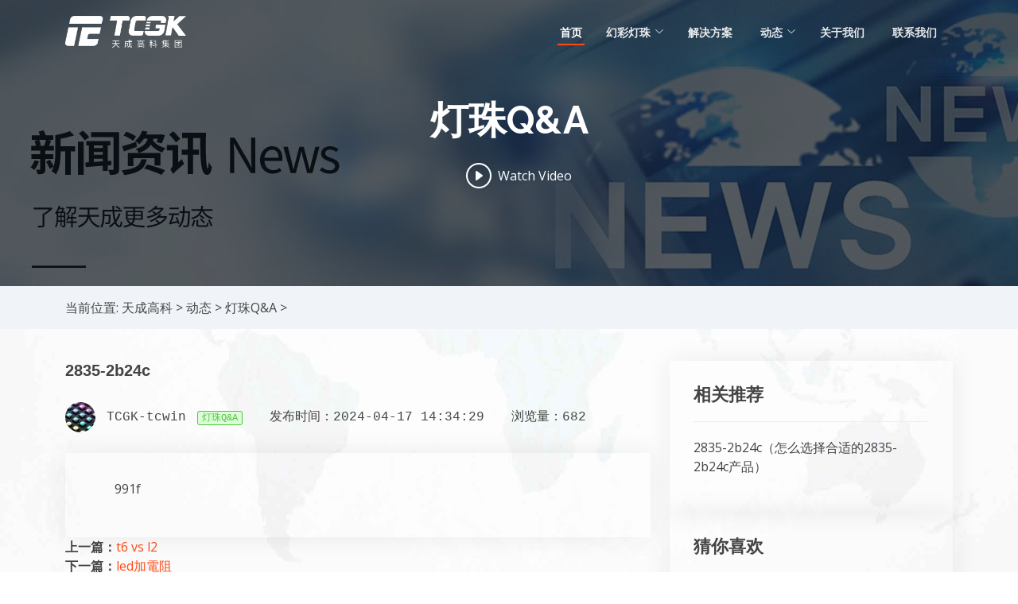

--- FILE ---
content_type: text/html
request_url: https://www.tcgke.com/dengzhu/18755.html
body_size: 4432
content:
<!DOCTYPE html>
<html lang="zh">
<head>
<meta charset="utf-8">
<meta content="width=device-width, initial-scale=1.0" name="viewport">
<title>2835-2b24c-天成高科集团</title>
<meta content="2835-2b24c" name="keywords" />
<meta content="991f" name="description" />
<link rel="canonical" href="https://www.tcgke.com/dengzhu/18755.html">
<meta property="og:type" content="article" /> 
<meta property="og:url" content="https://www.tcgke.com/dengzhu/18755.html" /> 
<meta property="og:site_name" content="天成高科集团" /> 
<meta property="og:title" content="2835-2b24c" /> 
<meta property="og:image" content="https://pic.tcgke.com/output/800/2835-2b24c.png" /> 
<meta property="og:description" content="991f" /> 
<link href="/static/pkg//img/favicon.png" rel="icon">
<link href="/static/pkg//img/apple-touch-icon.png" rel="apple-touch-icon">
<link href="https://fonts.googleapis.com/css?family=Open+Sans:300,300i,400,400i,600,600i,700,700i|Raleway:300,300i,400,400i,500,500i,600,600i,700,700i|Poppins:300,300i,400,400i,500,500i,600,600i,700,700i" rel="stylesheet">
<link href="/static/pkg//vendor/aos/aos.css" rel="stylesheet">
<link href="/static/pkg//vendor/bootstrap/css/bootstrap.min.css" rel="stylesheet">
<link href="/static/pkg//vendor/bootstrap-icons/bootstrap-icons.css" rel="stylesheet">
<link href="/static/pkg//vendor/boxicons/css/boxicons.min.css" rel="stylesheet">
<link href="/static/pkg//vendor/glightbox/css/glightbox.min.css" rel="stylesheet">
<link href="/static/pkg//vendor/remixicon/remixicon.css" rel="stylesheet">
<link href="/static/pkg//vendor/swiper/swiper-bundle.min.css" rel="stylesheet">
<link href="/static/pkg//css/style.css" rel="stylesheet">
<script charset="UTF-8" id="LA_COLLECT" src="//sdk.51.la/js-sdk-pro.min.js"></script>
<script>LA.init({id:"KEXZ2cKXlvBbQMXI",ck:"KEXZ2cKXlvBbQMXI"})</script>
</head>
<body>
   <header id="header" class="fixed-top ">
    <div class="container d-flex align-items-center justify-content-between">
      <i class="logo"><a href="/"><img src="https://file.tcgke.com/uploadfile/202211/c2cf17bd3017cd0.png"></a></i>
      <nav id="navbar" class="navbar">
        <ul>
          <li><a class="nav-link scrollto active" href="/">首页</a></li>
				  <li class="dropdown active "><a href="https://www.tcgke.com/huancaidengzhu/"><span>幻彩灯珠</span> <i class="bi bi-chevron-down "></i></a>
					    <ul>
				 		      <li class="dropdown "><a href="https://www.tcgke.com/icdengzhu/"><span>内置IC灯珠</span> <i class="bi bi-chevron-right"></i></a>
		      				<ul>
										
		          <li><a href="https://www.tcgke.com/smd5050dengzhu/">SMD5050灯珠内置IC</a></li>
				  					
		          <li><a href="https://www.tcgke.com/smd3838dengzhu/">SMD3838灯珠内置IC</a></li>
				  		        </ul>
						      </li>
			  		      <li class="dropdown "><a href="https://www.tcgke.com/smddengzhu/"><span>SMD灯珠</span> <i class="bi bi-chevron-right"></i></a>
		      				<ul>
										
		          <li><a href="https://www.tcgke.com/smd5050leddengzhu/">SMD5050LED灯珠</a></li>
				  					
		          <li><a href="https://www.tcgke.com/smd3030leddengzhu/">SMD3030LED灯珠</a></li>
				  					
		          <li><a href="https://www.tcgke.com/smd3838leddengzhu/">SMD3838LED灯珠</a></li>
				  					
		          <li><a href="https://www.tcgke.com/smd3535leddengzhu/">SMD3535LED灯珠</a></li>
				  		        </ul>
						      </li>
			  		      <li class="dropdown "><a href="https://www.tcgke.com/wutaidengzhu/"><span>舞台灯光灯珠</span> <i class="bi bi-chevron-right"></i></a>
		      				<ul>
										
		          <li><a href="https://www.tcgke.com/wutai5050dengzhu/">舞台灯光5050LED灯珠</a></li>
				  					
		          <li><a href="https://www.tcgke.com/wutai3030leddengzhu/">舞台灯光3030LED灯珠</a></li>
				  		        </ul>
						      </li>
			  		      <li class="dropdown "><a href="https://www.tcgke.com/uvdengzhu/"><span>紫外UV灯珠</span> <i class="bi bi-chevron-right"></i></a>
		      		      </li>
			  		      <li class="dropdown "><a href="https://www.tcgke.com/2020leddengzhu/"><span>2020内置IC灯珠</span> <i class="bi bi-chevron-right"></i></a>
		      		      </li>
			  		      <li class="dropdown "><a href="https://www.tcgke.com/taocidengzhu/"><span>陶瓷灯珠</span> <i class="bi bi-chevron-right"></i></a>
		      		      </li>
			  		    </ul>
					  </li>
				  <li class="dropdown  "><a href="https://www.tcgke.com/anli/"><span>解决方案</span> <i class="bi  "></i></a>
					  </li>
				  <li class="dropdown active "><a href="https://www.tcgke.com/news/"><span>动态</span> <i class="bi bi-chevron-down "></i></a>
					    <ul>
				 		      <li class="dropdown "><a href="https://www.tcgke.com/gongsinews/"><span>公司动态</span> <i class="bi bi-chevron-right"></i></a>
		      		      </li>
			  		      <li class="dropdown "><a href="https://www.tcgke.com/dengzhu/"><span>灯珠Q&A</span> <i class="bi bi-chevron-right"></i></a>
		      		      </li>
			  		    </ul>
					  </li>
				  <li class="dropdown  "><a href="https://www.tcgke.com/tcgk/"><span>关于我们</span> <i class="bi  "></i></a>
					  </li>
				  <li class="dropdown  "><a href="https://www.tcgke.com/lianxi/"><span>联系我们</span> <i class="bi  "></i></a>
					  </li>
		        </ul>
        <i class="bi bi-list mobile-nav-toggle"></i>
      </nav>
    </div>
  </header> <section id="herolist" style="background-image: url('https://file.tcgke.com/uploadfile/202311/8c0cc938b82126.jpg')">
    <div class="hero-container" data-aos="fade-up" data-aos-delay="150">
      <samp>灯珠Q&A</samp>
      <p></p>
      <div class="d-flex">
         <!-- <a href="https://shop387o321481988.1688.com/" rel="nofollow" target="_blank" class="btn-get-started scrollto">阿里巴巴</a> -->
        <a href="https://22449935.s21v.faiusr.com/58/2/ABUIABA6GAAgo7WqswYozJC4kgE.mp4" class="glightbox btn-watch-video"><i class="bi bi-play-circle"></i><span>Watch Video</span></a>
      </div>
    </div>
  </section>
  <main id="main">
    <section id="breadcrumbs" class="breadcrumbs">
      <div class="container"><div><ol><li>当前位置: <a href="https://www.tcgke.com/">天成高科</a> > <a href="https://www.tcgke.com/news/">动态</a> > <a href="https://www.tcgke.com/dengzhu/">灯珠Q&A</a> > </li></ol></div></div>
    </section>    <section id="portfolio-details" class="portfolio-details">
      <div class="container">
        <div class="row gy-4">
          <div class="col-lg-8  c_view">
			<div class="title">
				<h1>2835-2b24c</h1>
				 
				<p><img src="https://file.tcgke.com/uploadfile/member/000/00/00/1.jpg?time=1749260301">
				<samp>TCGK-tcwin</samp>
				<samp class="title2">灯珠Q&A</samp>
				<samp class="title3">发布时间：2024-04-17 14:34:29</samp>
				<samp class="title3">浏览量：682</samp></p>
			</div>
            <div class="picauto view portfolio-details-slider swiper-container "><p>991f</p></div>
			<div><ul><li ><strong>上一篇：</strong><a href="https://www.tcgke.com/dengzhu/18754.html">t6 vs l2</a></li><li ><strong>下一篇：</strong><a href="https://www.tcgke.com/dengzhu/18756.html">led加電阻</a></li></ul></div>
          </div>
          <div class="col-lg-4">
            <div class="aacolor portfolio-description portfolio-info">
                <h4>相关推荐</h4>


 <p><a href="https://www.tcgke.com/dengzhu/1959.html">2835-2b24c（怎么选择合适的2835-2b24c产品）</a></p>



  </div>
          
			<div class="aacolor portfolio-description portfolio-info">
			  <h4>猜你喜欢</h4>
							  <p><a href="https://www.tcgke.com/dengzhu/226.html">led小灯串（家庭装饰必备）</a><p>
			  			  <p><a href="https://www.tcgke.com/gongsinews/23519.html">柬埔寨潮人海外联谊会秘书长洪志杰一行到访深圳潮青商会，交流办会经验</a><p>
			  			  <p><a href="https://www.tcgke.com/dengzhu/24660.html">天成高科灯珠型号介绍</a><p>
			  			  <p><a href="https://www.tcgke.com/dengzhu/215.html">LED彩灯串</a><p>
			  			  <p><a href="https://www.tcgke.com/dengzhu/27002.html">泰坦军团推出新款27英寸MiniLED显示器，售价2299元</a><p>
			  			  <p><a href="https://www.tcgke.com/dengzhu/27001.html">2025展会上的VR/AR产品 MWC </a><p>
			  			  <p><a href="https://www.tcgke.com/dengzhu/27000.html">《哪吒2》荣登榜首，洲明科技LED屏解锁电影市场“燃度”</a><p>
			  			  <p><a href="https://www.tcgke.com/gongsinews/13761.html">TCWIN天成-品牌发展历程</a><p>
			  			  <p><a href="https://www.tcgke.com/dengzhu/19674.html">rgb灯珠工作原理,共阳极和共阴极有什么区别？</a><p>
			  			  <p><a href="https://www.tcgke.com/dengzhu/19673.html">LED灯珠详解：种类、型号及应用,常见led灯珠参数一览,选型建议,相同瓦数LED灯珠越多越好吗...</a><p>
			  
			  
			  
			  
			</div>
			<div class="portfolio-info">
			  <h4>领取样品</h4>
			  <div class="biaodan section-title contact php-email-form sent-message">
			    <form action="/forms/contact.php" method="post" role="form" class="php-email-form">
			      <div class="row">
			        <div class="col-md-12 form-group">
			          <input type="text" name="name" class="form-control" id="name" placeholder="您的称呼" required>
			        </div>
			        <div class="col-md-12 form-group mt-3 mt-md-0">
			          <input type="email" class="form-control" name="email" id="email" placeholder="您的邮箱" required>
			        </div>
			      </div>
			      <div class="form-group mt-3">
			        <input type="text" class="form-control" name="subject" id="subject" placeholder="您的公司" required>
			      </div>
			      <div class="form-group mt-3">
			        <textarea class="form-control" name="message" rows="5" placeholder="【请填写十个字以上内容】您的留言需求：如：了解内置IC幻彩灯珠 请发我规格书 联系我：188****8888" required></textarea>
			      </div>
			      <div class="my-3">
			        <div class="loading">加载中</div>
			        <div class="error-message"></div>
			        <div class="sent-message">您的邮件已发送。非常感谢。</div>
			      </div>
			      <div class="text-center"><button type="submit">提交</button></div>
			    </form>
			  </div>
			</div>
          </div>
        </div>
         <div class="row gy-4">
                         <div class="aacolor portfolio-description portfolio-info">
                <h4>相关文章</h4>


  </div>
             
        </div>

      </div>
    </section>
  </main>
  <footer id="footer">
    <div class="footer-top">
      <div class="container">
        <div class="row">
          <div class="col-lg-3 col-md-6">
            <div class="footer-info">
              <h3><strong>天成高科</strong>（TCWIN）</h3>
          
              <p>
               深圳市光明区凤凰街道凤凰社区长风路263号（天成高新园）<br>518000<br><br>
                <strong>Phone:</strong>+86 18129964034<br>
                <strong>Email:</strong>benyi@tczmled.com<br>
                
              </p>
              <div class="social-links mt-3">
                <a href="#" target="_blank"  rel="nofollow" class="twitter"><i class="bx bxl-twitter"></i></a>
                <a href="https://www.facebook.com/tcwinled?mibextid=LQQJ4d" target="_blank"  rel="nofollow" class="facebook"><i class="bx bxl-facebook"></i></a>
                <a href="#"   rel="nofollow"  target="_blank"class="instagram"><i class="bx bxl-instagram"></i></a>
                <a href="#"   rel="nofollow" target="_blank" class="google-plus"><i class="bx bxl-skype"></i></a>
                <a href="#"  rel="nofollow" target="_blank" class="linkedin"><i class="bx bxl-linkedin"></i></a>
              </div>
            </div>
          </div>
          <div class="col-lg-2 col-md-6 footer-links">
            <h4>导航</h4>
            <ul>
				              <li><i class="bx bx-chevron-right"></i> <a href="https://www.tcgke.com/huancaidengzhu/">幻彩灯珠</a></li>
			                <li><i class="bx bx-chevron-right"></i> <a href="https://www.tcgke.com/anli/">解决方案</a></li>
			                <li><i class="bx bx-chevron-right"></i> <a href="https://www.tcgke.com/news/">动态</a></li>
			                <li><i class="bx bx-chevron-right"></i> <a href="https://www.tcgke.com/tcgk/">关于我们</a></li>
			                <li><i class="bx bx-chevron-right"></i> <a href="https://www.tcgke.com/lianxi/">联系我们</a></li>
			              </ul>
          </div>
          <div class="col-lg-3 col-md-6 footer-links">
            <h4>灯珠目录</h4>
            <ul>
			            <li><i class="bx bx-chevron-right"></i><a href="https://www.tcgke.com/icdengzhu/">内置IC灯珠</a></li>
			            <li><i class="bx bx-chevron-right"></i><a href="https://www.tcgke.com/smddengzhu/">SMD灯珠</a></li>
			            <li><i class="bx bx-chevron-right"></i><a href="https://www.tcgke.com/wutaidengzhu/">舞台灯光灯珠</a></li>
			            <li><i class="bx bx-chevron-right"></i><a href="https://www.tcgke.com/uvdengzhu/">紫外UV灯珠</a></li>
			            <li><i class="bx bx-chevron-right"></i><a href="https://www.tcgke.com/2020leddengzhu/">2020内置IC灯珠</a></li>
			            <li><i class="bx bx-chevron-right"></i><a href="https://www.tcgke.com/taocidengzhu/">陶瓷灯珠</a></li>
			            </ul>
          </div>
          <div class="col-lg-4 col-md-6 footer-newsletter">
            <h4>友情链接</h4>
            <p>功能型半导体光源解决方案探索者</p>
             <ul>
			            <li><i class="bx bx-chevron-right"></i> <a href="http://www.tczmled.com/" target="_blank">天成照明</a></li>

                        <li><i class="bx bx-chevron-right"></i> <a href="https://www.tcgke.com/" target="_blank">天成高科</a></li>

                        <li><i class="bx bx-chevron-right"></i> <a href="https://www.tcwinled.com/" target="_blank">幻彩灯珠厂家</a></li>

                        <li><i class="bx bx-chevron-right"></i> <a href="https://www.dyled.com.cn/" target="_blank">LED超声波模组厂家</a></li>

            			
			
            </ul>
          </div>
        </div>
      </div>
    </div>
    <div class="container">
      <div class="copyright">
        &copy; Copyright <strong><span>TCWIN</span></strong>. All Rights Reserved  <a href="https://beian.miit.gov.cn/" rel="nofollow">粤ICP备2023120269号-1</a>
      </div>
    </div>
  </footer>

  <script src="/static/pkg/vendor/aos/aos.js"></script>
  <script src="/static/pkg/vendor/bootstrap/js/bootstrap.bundle.min.js"></script>
  <script src="/static/pkg/vendor/glightbox/js/glightbox.min.js"></script>
  <script src="/static/pkg/vendor/isotope-layout/isotope.pkgd.min.js"></script>
  <script src="/static/pkg/vendor/php-email-form/validate.js"></script>
  <script src="/static/pkg/vendor/purecounter/purecounter.js"></script>
  <script src="/static/pkg/vendor/swiper/swiper-bundle.min.js"></script>
  <!--<script src="/static/pkg/js/main.js"></script>-->
  <script src="/static/pkg/js/my.js"></script>

  <script src="https://pic.tcgke.com/kefu/kefu-widget.js"></script>
</body>
</html>